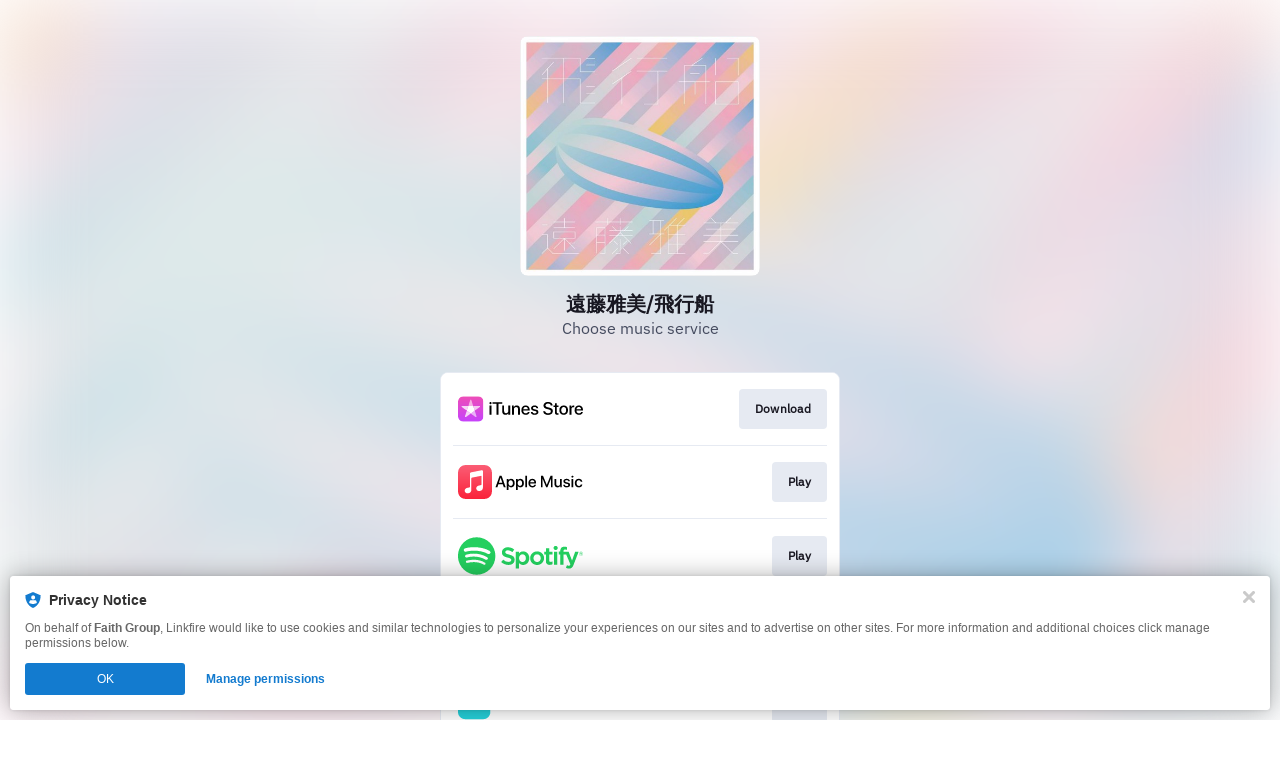

--- FILE ---
content_type: image/svg+xml
request_url: https://services.linkfire.com/logo_youtubemusic_onlight.svg
body_size: 1834
content:
<?xml version="1.0" encoding="utf-8"?>
<!-- Generator: Adobe Illustrator 25.4.0, SVG Export Plug-In . SVG Version: 6.00 Build 0)  -->
<svg version="1.1" id="Layer_2" xmlns="http://www.w3.org/2000/svg" xmlns:xlink="http://www.w3.org/1999/xlink" x="0px" y="0px"
	 viewBox="0 0 125 40" style="enable-background:new 0 0 125 40;" xml:space="preserve">
<style type="text/css">
	.st0{fill:#FF0000;}
	.st1{fill:#FFFFFF;}
	.st2{fill:#212121;}
	.st3{fill:none;}
</style>
<g>
	<circle class="st0" cx="11.617" cy="20" r="11.617"/>
	<path class="st1" d="M11.617,12.895c-3.924,0-7.105,3.181-7.105,7.105s3.181,7.105,7.105,7.105s7.105-3.181,7.105-7.105
		S15.541,12.895,11.617,12.895z M11.617,26.16c-3.402,0-6.16-2.758-6.16-6.16c0-3.402,2.758-6.16,6.16-6.16s6.16,2.758,6.16,6.16
		C17.777,23.402,15.019,26.16,11.617,26.16z"/>
	<polygon class="st1" points="9.448,23.4 9.448,16.563 15.39,19.967 	"/>
	<g>
		<polygon class="st2" points="31.503,12.126 29.811,20.153 28.095,12.126 25.517,12.126 28.476,22.91 28.476,28.181 31.077,28.181 
			31.077,22.956 34.104,12.126 		"/>
		<path class="st2" d="M37.164,16.177c-1.548,0-3.729,0.466-3.729,4.942c0,0,0,1.193,0,1.921c0,2.611,0.317,5.259,3.599,5.259
			s3.729-2.219,3.729-5.37v-1.287C40.763,19.254,40.614,16.177,37.164,16.177z M38.091,24.494c0,1.206-0.199,2.064-0.991,2.064
			c-0.793,0-0.973-1.032-0.973-2.051c0-1.019,0-2.648,0-4.353c0-1.705,0.472-2.161,0.973-2.161c0.96,0,0.991,1.33,0.991,2.039
			C38.091,20.74,38.091,23.288,38.091,24.494z"/>
		<path class="st2" d="M46.637,25.725c0,0-0.28,0.758-1.125,0.758c-0.584,0-0.758-0.559-0.758-1.343
			c0-0.783,0.019-8.721,0.019-8.721h-2.648c0,0,0,6.769,0,8.485c0,1.716,0.242,3.394,2.256,3.394c2.014,0,2.592-1.66,2.592-1.66
			l0.261,1.542h2.033V16.42h-2.629V25.725z"/>
		<path class="st2" d="M60.175,25.725c0,0-0.28,0.758-1.125,0.758c-0.584,0-0.758-0.559-0.758-1.343
			c0-0.783,0.019-8.721,0.019-8.721h-2.648c0,0,0,6.769,0,8.485c0,1.716,0.242,3.394,2.256,3.394s2.592-1.66,2.592-1.66l0.261,1.542
			h2.033V16.42h-2.629V25.725z"/>
		<path class="st2" d="M101.722,25.725c0,0-0.28,0.758-1.125,0.758c-0.584,0-0.74-0.559-0.74-1.343c0-0.783,0-8.721,0-8.721h-2.648
			c0,0,0,6.769,0,8.485c0,1.716,0.242,3.394,2.256,3.394c2.014,0,2.592-1.66,2.592-1.66l0.261,1.542h2.033V16.42h-2.629V25.725z"/>
		<polygon class="st2" points="56.446,12.126 48.633,12.126 48.633,14.219 51.225,14.219 51.225,28.181 53.835,28.181 
			53.835,14.219 56.446,14.219 		"/>
		<path class="st2" d="M69.368,16.196c-1.148,0-1.991,0.729-2.461,1.617v-6.323h-2.536v16.69h2.213l0.289-1.197
			c0,0,0.705,1.314,2.29,1.314s2.629-1.268,2.629-4.736c0,0,0.065-2.545,0-2.611C71.793,18.564,71.494,16.196,69.368,16.196z
			 M69.145,23.537c0,2.561-0.559,2.909-1.169,2.909c-0.609,0-1.019-0.584-1.019-0.584v-6.713c0.062-0.423,0.646-1.094,1.14-1.094
			c0.928,0,1.048,1.181,1.048,2.921C69.145,21.361,69.145,22.008,69.145,23.537z"/>
		<path class="st2" d="M76.516,16.177c-1.481,0-3.569,0.466-3.569,4.942c0,0,0,1.193,0,1.921c0,2.611,0.303,5.259,3.444,5.259
			c2.508,0,3.569-1.193,3.498-3.589c-0.002-0.059-2.316-0.178-2.316-0.178c-0.002,1.183-0.098,2.026-1.025,2.026
			c-0.939,0-1.025-1.032-1.025-2.051c0-0.374,0-0.831,0-1.343h4.433l0.004-1.542C79.961,19.238,80.067,16.177,76.516,16.177z
			 M75.523,21.622c0-0.474,0-0.968,0-1.469c0-1.705,0.285-2.174,0.966-2.174c1.119,0,0.984,1.343,0.984,2.051
			c0,0.292,0.017,0.897,0.037,1.591H75.523z"/>
		<path class="st2" d="M122.713,23.798c0.062,1.927-0.273,2.76-1.003,2.76s-0.936-0.696-0.936-2.026c0-0.472,0-2.511,0-4.326
			c0-1.815,0.361-2.225,0.895-2.225c0.858,0,0.97,1.007,0.97,1.988c0,0.272,0,0.897,0,0.897l2.275-0.162
			c0.236-3.543-1.007-4.525-3.235-4.525c-1.481,0-3.569,0.466-3.569,4.942c0,0,0,1.193,0,1.921c0,2.611,0.303,5.259,3.444,5.259
			c3.315,0,3.447-2.076,3.447-4.364L122.713,23.798z"/>
		<path class="st2" d="M90.844,16.73c-0.296,1.502-1.034,5.32-1.281,7.906h-0.197c-0.049-2.266-2.171-12.51-2.171-12.51h-3.733
			v16.055h2.308V14.932l2.562,13.249h2.291l2.562-13.175v13.175h2.315V12.126h-3.695C91.804,12.126,91.139,15.227,90.844,16.73z"/>
		<path class="st2" d="M109.896,21.349c-1.206-0.945-1.79-1.305-1.79-2.325c0-0.584,0.35-0.97,1.064-0.97
			c0.627,0,1.007,0.353,1.004,2.253l2.212-0.089c0,0,0.013-0.946-0.089-1.752c-0.102-0.805-0.626-2.25-3.119-2.25
			c-1.675,0-3.35,0.588-3.35,3.119c0,1.828,0.933,2.698,2.685,4.078c1.419,1.074,1.758,1.54,1.758,2.112s-0.273,1.069-1.069,1.069
			c-0.796,0-1.218-0.82-1.131-2.051l-2.242,0.012c0,0-0.107,1.442,0.191,2.2c0.298,0.758,0.962,1.629,3.079,1.629
			s3.435-0.908,3.435-3.12C112.531,23.052,111.101,22.294,109.896,21.349z"/>
		<rect x="113.973" y="16.42" class="st2" width="2.499" height="11.692"/>
		<path class="st2" d="M115.559,11.796h-0.545c-0.63,0-1.141,0.511-1.141,1.141v0.945c0,0.63,0.511,1.141,1.141,1.141h0.545
			c0.63,0,1.141-0.511,1.141-1.141v-0.945C116.699,12.307,116.189,11.796,115.559,11.796z"/>
	</g>
</g>
<rect class="st3" width="125" height="40"/>
</svg>
